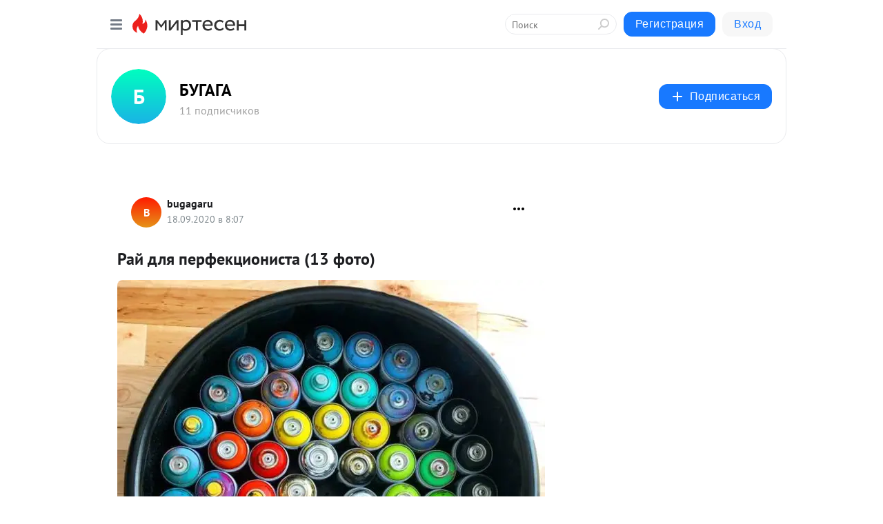

--- FILE ---
content_type: application/javascript;charset=UTF-8
request_url: https://exad.smi2.ru/jsapi?action=rtb_news&payload=CAESJGQ1NjdmNDk0LTg3ODctNDg1NS05NDdiLTU0ZGUzMjFhOTViMxodEJ-5n8sGIgVydV9SVSoMMy4xNS4xNDkuMTkyMAEiqAEIgAoQ0AUanwFNb3ppbGxhLzUuMCAoTWFjaW50b3NoOyBJbnRlbCBNYWMgT1MgWCAxMF8xNV83KSBBcHBsZVdlYktpdC81MzcuMzYgKEtIVE1MLCBsaWtlIEdlY2tvKSBDaHJvbWUvMTMxLjAuMC4wIFNhZmFyaS81MzcuMzY7IENsYXVkZUJvdC8xLjA7ICtjbGF1ZGVib3RAYW50aHJvcGljLmNvbSkqEQjkpAMaC21pcnRlc2VuLnJ1MosCCk9odHRwczovL2J1Z2FnYXJ1Lm1pcnRlc2VuLnJ1L2Jsb2cvNDM2MTI2ODI4MDUvUmF5LWRseWEtcGVyZmVrdHNpb25pc3RhLTEzLWZvdG8tEj9odHRwczovL2J1Z2FnYS5ydS9qb2tlcy8xMTQ2Nzc4MDM5LXJhai1kbGphLXBlcmZla2Npb25pc3RhLmh0bWwid9Cg0LDQuSDQtNC70Y8g0L_QtdGA0YTQtdC60YbQuNC-0L3QuNGB0YLQsCAoMTMg0YTQvtGC0L4pIC0g0JHQo9CT0JDQk9CQIC0g0JzQtdC00LjQsNC_0LvQsNGC0YTQvtGA0LzQsCDQnNC40YDQotC10YHQtdC9QhoI76sGEgtzbG90XzEwMzkxORgaIAFAAkjsBA
body_size: 72
content:
_jsapi_callbacks_._1({"response_id":"d567f494-8787-4855-947b-54de321a95b3","blocks":[{"block_id":103919,"tag_id":"slot_103919","items":[],"block_view_uuid":"","strategy_id":14}],"trace":[]});


--- FILE ---
content_type: application/javascript;charset=UTF-8
request_url: https://exad.smi2.ru/jsapi?action=rtb_news&payload=CAQSJDhkMmRkYmUxLWIyNTItNGM4NC05NTc5LTQ5Y2NhMjNhM2Y1MRodEJ-5n8sGIgVydV9SVSoMMy4xNS4xNDkuMTkyMAEiqAEIgAoQ0AUanwFNb3ppbGxhLzUuMCAoTWFjaW50b3NoOyBJbnRlbCBNYWMgT1MgWCAxMF8xNV83KSBBcHBsZVdlYktpdC81MzcuMzYgKEtIVE1MLCBsaWtlIEdlY2tvKSBDaHJvbWUvMTMxLjAuMC4wIFNhZmFyaS81MzcuMzY7IENsYXVkZUJvdC8xLjA7ICtjbGF1ZGVib3RAYW50aHJvcGljLmNvbSkqEQjkpAMaC21pcnRlc2VuLnJ1MosCCk9odHRwczovL2J1Z2FnYXJ1Lm1pcnRlc2VuLnJ1L2Jsb2cvNDM2MTI2ODI4MDUvUmF5LWRseWEtcGVyZmVrdHNpb25pc3RhLTEzLWZvdG8tEj9odHRwczovL2J1Z2FnYS5ydS9qb2tlcy8xMTQ2Nzc4MDM5LXJhai1kbGphLXBlcmZla2Npb25pc3RhLmh0bWwid9Cg0LDQuSDQtNC70Y8g0L_QtdGA0YTQtdC60YbQuNC-0L3QuNGB0YLQsCAoMTMg0YTQvtGC0L4pIC0g0JHQo9CT0JDQk9CQIC0g0JzQtdC00LjQsNC_0LvQsNGC0YTQvtGA0LzQsCDQnNC40YDQotC10YHQtdC9QhoIi6wGEgtzbG90XzEwMzk0NxgaIAFAAkisAg
body_size: 72
content:
_jsapi_callbacks_._4({"response_id":"8d2ddbe1-b252-4c84-9579-49cca23a3f51","blocks":[{"block_id":103947,"tag_id":"slot_103947","items":[],"block_view_uuid":"","strategy_id":14}],"trace":[]});


--- FILE ---
content_type: application/javascript;charset=UTF-8
request_url: https://exad.smi2.ru/jsapi?action=rtb_news&payload=EiQ0MmQ1ZDIyMy03ZmZlLTQxNzQtOGJkZC01N2E4NzdjMGI3MzMaHRCfuZ_LBiIFcnVfUlUqDDMuMTUuMTQ5LjE5MjABIqgBCIAKENAFGp8BTW96aWxsYS81LjAgKE1hY2ludG9zaDsgSW50ZWwgTWFjIE9TIFggMTBfMTVfNykgQXBwbGVXZWJLaXQvNTM3LjM2IChLSFRNTCwgbGlrZSBHZWNrbykgQ2hyb21lLzEzMS4wLjAuMCBTYWZhcmkvNTM3LjM2OyBDbGF1ZGVCb3QvMS4wOyArY2xhdWRlYm90QGFudGhyb3BpYy5jb20pKhEI5KQDGgttaXJ0ZXNlbi5ydTKLAgpPaHR0cHM6Ly9idWdhZ2FydS5taXJ0ZXNlbi5ydS9ibG9nLzQzNjEyNjgyODA1L1JheS1kbHlhLXBlcmZla3RzaW9uaXN0YS0xMy1mb3RvLRI_aHR0cHM6Ly9idWdhZ2EucnUvam9rZXMvMTE0Njc3ODAzOS1yYWotZGxqYS1wZXJmZWtjaW9uaXN0YS5odG1sInfQoNCw0Lkg0LTQu9GPINC_0LXRgNGE0LXQutGG0LjQvtC90LjRgdGC0LAgKDEzINGE0L7RgtC-KSAtINCR0KPQk9CQ0JPQkCAtINCc0LXQtNC40LDQv9C70LDRgtGE0L7RgNC80LAg0JzQuNGA0KLQtdGB0LXQvUIaCPWbBhILc2xvdF8xMDE4NzcYGiACQAJI7AQ
body_size: 72
content:
_jsapi_callbacks_._0({"response_id":"42d5d223-7ffe-4174-8bdd-57a877c0b733","blocks":[{"block_id":101877,"tag_id":"slot_101877","items":[],"block_view_uuid":"","strategy_id":14}],"trace":[]});


--- FILE ---
content_type: application/javascript;charset=UTF-8
request_url: https://exad.smi2.ru/jsapi?action=rtb_news&payload=CAMSJDk4OTJkMTJmLTFkOTEtNGM0OS04MTEzLTY5ODMyMGFhZjBhORodEJ-5n8sGIgVydV9SVSoMMy4xNS4xNDkuMTkyMAEiqAEIgAoQ0AUanwFNb3ppbGxhLzUuMCAoTWFjaW50b3NoOyBJbnRlbCBNYWMgT1MgWCAxMF8xNV83KSBBcHBsZVdlYktpdC81MzcuMzYgKEtIVE1MLCBsaWtlIEdlY2tvKSBDaHJvbWUvMTMxLjAuMC4wIFNhZmFyaS81MzcuMzY7IENsYXVkZUJvdC8xLjA7ICtjbGF1ZGVib3RAYW50aHJvcGljLmNvbSkqEQjkpAMaC21pcnRlc2VuLnJ1MosCCk9odHRwczovL2J1Z2FnYXJ1Lm1pcnRlc2VuLnJ1L2Jsb2cvNDM2MTI2ODI4MDUvUmF5LWRseWEtcGVyZmVrdHNpb25pc3RhLTEzLWZvdG8tEj9odHRwczovL2J1Z2FnYS5ydS9qb2tlcy8xMTQ2Nzc4MDM5LXJhai1kbGphLXBlcmZla2Npb25pc3RhLmh0bWwid9Cg0LDQuSDQtNC70Y8g0L_QtdGA0YTQtdC60YbQuNC-0L3QuNGB0YLQsCAoMTMg0YTQvtGC0L4pIC0g0JHQo9CT0JDQk9CQIC0g0JzQtdC00LjQsNC_0LvQsNGC0YTQvtGA0LzQsCDQnNC40YDQotC10YHQtdC9QhoIiKwGEgtzbG90XzEwMzk0NBgaIAFAAkisAg
body_size: 71
content:
_jsapi_callbacks_._3({"response_id":"9892d12f-1d91-4c49-8113-698320aaf0a9","blocks":[{"block_id":103944,"tag_id":"slot_103944","items":[],"block_view_uuid":"","strategy_id":14}],"trace":[]});


--- FILE ---
content_type: application/javascript;charset=UTF-8
request_url: https://exad.smi2.ru/jsapi?action=rtb_news&payload=CAISJDVmYjJhZDNmLTYzN2ItNDhhZS1hMWE2LTkxYzc4NjkyZmE3ZRodEJ-5n8sGIgVydV9SVSoMMy4xNS4xNDkuMTkyMAEiqAEIgAoQ0AUanwFNb3ppbGxhLzUuMCAoTWFjaW50b3NoOyBJbnRlbCBNYWMgT1MgWCAxMF8xNV83KSBBcHBsZVdlYktpdC81MzcuMzYgKEtIVE1MLCBsaWtlIEdlY2tvKSBDaHJvbWUvMTMxLjAuMC4wIFNhZmFyaS81MzcuMzY7IENsYXVkZUJvdC8xLjA7ICtjbGF1ZGVib3RAYW50aHJvcGljLmNvbSkqEQjkpAMaC21pcnRlc2VuLnJ1MosCCk9odHRwczovL2J1Z2FnYXJ1Lm1pcnRlc2VuLnJ1L2Jsb2cvNDM2MTI2ODI4MDUvUmF5LWRseWEtcGVyZmVrdHNpb25pc3RhLTEzLWZvdG8tEj9odHRwczovL2J1Z2FnYS5ydS9qb2tlcy8xMTQ2Nzc4MDM5LXJhai1kbGphLXBlcmZla2Npb25pc3RhLmh0bWwid9Cg0LDQuSDQtNC70Y8g0L_QtdGA0YTQtdC60YbQuNC-0L3QuNGB0YLQsCAoMTMg0YTQvtGC0L4pIC0g0JHQo9CT0JDQk9CQIC0g0JzQtdC00LjQsNC_0LvQsNGC0YTQvtGA0LzQsCDQnNC40YDQotC10YHQtdC9QhoIg6wGEgtzbG90XzEwMzkzORgaIAJAAkisAg
body_size: 72
content:
_jsapi_callbacks_._2({"response_id":"5fb2ad3f-637b-48ae-a1a6-91c78692fa7e","blocks":[{"block_id":103939,"tag_id":"slot_103939","items":[],"block_view_uuid":"","strategy_id":14}],"trace":[]});


--- FILE ---
content_type: application/javascript;charset=UTF-8
request_url: https://exad.smi2.ru/jsapi?action=rtb_news&payload=CAUSJGE4ZWRkMWI1LWE2YjEtNGIyOC05M2RlLWI0Y2RiMjA3NzQzMhodEJ-5n8sGIgVydV9SVSoMMy4xNS4xNDkuMTkyMAEiqAEIgAoQ0AUanwFNb3ppbGxhLzUuMCAoTWFjaW50b3NoOyBJbnRlbCBNYWMgT1MgWCAxMF8xNV83KSBBcHBsZVdlYktpdC81MzcuMzYgKEtIVE1MLCBsaWtlIEdlY2tvKSBDaHJvbWUvMTMxLjAuMC4wIFNhZmFyaS81MzcuMzY7IENsYXVkZUJvdC8xLjA7ICtjbGF1ZGVib3RAYW50aHJvcGljLmNvbSkqEQjkpAMaC21pcnRlc2VuLnJ1MosCCk9odHRwczovL2J1Z2FnYXJ1Lm1pcnRlc2VuLnJ1L2Jsb2cvNDM2MTI2ODI4MDUvUmF5LWRseWEtcGVyZmVrdHNpb25pc3RhLTEzLWZvdG8tEj9odHRwczovL2J1Z2FnYS5ydS9qb2tlcy8xMTQ2Nzc4MDM5LXJhai1kbGphLXBlcmZla2Npb25pc3RhLmh0bWwid9Cg0LDQuSDQtNC70Y8g0L_QtdGA0YTQtdC60YbQuNC-0L3QuNGB0YLQsCAoMTMg0YTQvtGC0L4pIC0g0JHQo9CT0JDQk9CQIC0g0JzQtdC00LjQsNC_0LvQsNGC0YTQvtGA0LzQsCDQnNC40YDQotC10YHQtdC9QhoIhawGEgtzbG90XzEwMzk0MRgaIARAAkisBw
body_size: 72
content:
_jsapi_callbacks_._5({"response_id":"a8edd1b5-a6b1-4b28-93de-b4cdb2077432","blocks":[{"block_id":103941,"tag_id":"slot_103941","items":[],"block_view_uuid":"","strategy_id":14}],"trace":[]});
